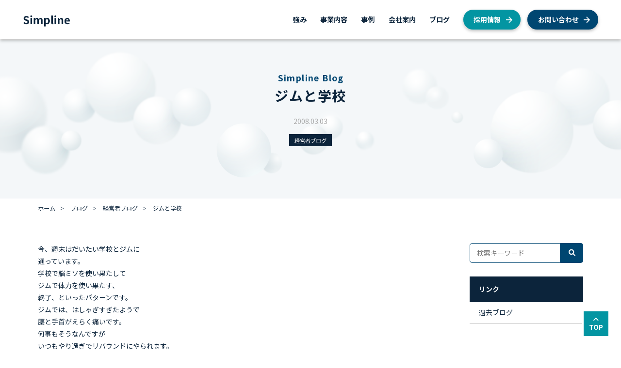

--- FILE ---
content_type: text/html; charset=UTF-8
request_url: https://www.simpline.co.jp/blog/ceo/%E3%82%B8%E3%83%A0%E3%81%A8%E5%AD%A6%E6%A0%A1/
body_size: 13467
content:
<!DOCTYPE html>
<html lang="ja">
<head>
	<meta charset="UTF-8">
	<meta name="viewport" content="width=device-width, initial-scale=1.0, maximum-scale=1.0, user-scalable=0">
	<meta http-equiv="X-UA-Compatible" content="IE=edge">
	<meta name="format-detection" content="telephone=no">
	
	<!--fontawesome-->
	<link rel="stylesheet" href="https://cdnjs.cloudflare.com/ajax/libs/font-awesome/6.1.1/css/all.min.css" crossorigin="anonymous">
	
	<!--googlefont-->
	<link rel="preconnect" href="https://fonts.googleapis.com">
	<link rel="preconnect" href="https://fonts.gstatic.com" crossorigin>
	<link href="https://fonts.googleapis.com/css2?family=Noto+Sans+JP:wght@400;700;900&display=swap" rel="stylesheet">
	
	<!--slick-->
	<link rel="stylesheet" href="https://cdnjs.cloudflare.com/ajax/libs/slick-carousel/1.9.0/slick.css">
	
	<!--css-->
	<link href="https://www.simpline.co.jp/wp-content/themes/sankakuya_skelton/style.css" rel="stylesheet">
	
	<!--favicon-->
	<link rel="icon" href="https://www.simpline.co.jp/wp-content/themes/sankakuya_skelton/img/favicon.ico">
	
		
	<meta name='robots' content='index, follow, max-image-preview:large, max-snippet:-1, max-video-preview:-1' />

	<!-- This site is optimized with the Yoast SEO plugin v26.7 - https://yoast.com/wordpress/plugins/seo/ -->
	<title>ジムと学校 | Simpline Blog | ｓｉｍｐｌｉｎｅ株式会社</title>
	<meta name="description" content="今、週末はだいたい学校とジムに 通っています。 学校で脳ミソを使い果たして ジムで体力を使い果たす、 終了、といったパターンです。" />
	<link rel="canonical" href="https://www.simpline.co.jp/blog/ceo/ジムと学校/" />
	<meta property="og:locale" content="ja_JP" />
	<meta property="og:type" content="article" />
	<meta property="og:title" content="ジムと学校 | Simpline Blog | ｓｉｍｐｌｉｎｅ株式会社" />
	<meta property="og:description" content="今、週末はだいたい学校とジムに 通っています。 学校で脳ミソを使い果たして ジムで体力を使い果たす、 終了、といったパターンです。" />
	<meta property="og:url" content="https://www.simpline.co.jp/blog/ceo/ジムと学校/" />
	<meta property="og:site_name" content="ｓｉｍｐｌｉｎｅ株式会社" />
	<meta property="article:modified_time" content="2023-02-03T10:41:29+00:00" />
	<meta property="og:image" content="https://www.simpline.co.jp/wp-content/uploads/8cf909b75b346810bd92867ab90213c2.png" />
	<meta property="og:image:width" content="702" />
	<meta property="og:image:height" content="238" />
	<meta property="og:image:type" content="image/png" />
	<meta name="twitter:card" content="summary_large_image" />
	<script type="application/ld+json" class="yoast-schema-graph">{"@context":"https://schema.org","@graph":[{"@type":"WebPage","@id":"https://www.simpline.co.jp/blog/ceo/%e3%82%b8%e3%83%a0%e3%81%a8%e5%ad%a6%e6%a0%a1/","url":"https://www.simpline.co.jp/blog/ceo/%e3%82%b8%e3%83%a0%e3%81%a8%e5%ad%a6%e6%a0%a1/","name":"ジムと学校 | Simpline Blog | ｓｉｍｐｌｉｎｅ株式会社","isPartOf":{"@id":"https://www.simpline.co.jp/#website"},"datePublished":"2008-03-03T14:25:52+00:00","dateModified":"2023-02-03T10:41:29+00:00","description":"今、週末はだいたい学校とジムに 通っています。 学校で脳ミソを使い果たして ジムで体力を使い果たす、 終了、といったパターンです。","breadcrumb":{"@id":"https://www.simpline.co.jp/blog/ceo/%e3%82%b8%e3%83%a0%e3%81%a8%e5%ad%a6%e6%a0%a1/#breadcrumb"},"inLanguage":"ja","potentialAction":[{"@type":"ReadAction","target":["https://www.simpline.co.jp/blog/ceo/%e3%82%b8%e3%83%a0%e3%81%a8%e5%ad%a6%e6%a0%a1/"]}]},{"@type":"BreadcrumbList","@id":"https://www.simpline.co.jp/blog/ceo/%e3%82%b8%e3%83%a0%e3%81%a8%e5%ad%a6%e6%a0%a1/#breadcrumb","itemListElement":[{"@type":"ListItem","position":1,"name":"ホーム","item":"https://www.simpline.co.jp/"},{"@type":"ListItem","position":2,"name":"ブログ","item":"https://www.simpline.co.jp/blog/"},{"@type":"ListItem","position":3,"name":"ジムと学校"}]},{"@type":"WebSite","@id":"https://www.simpline.co.jp/#website","url":"https://www.simpline.co.jp/","name":"ｓｉｍｐｌｉｎｅ株式会社","description":"ｓｉｍｐｌｉｎｅ株式会社は、AWS認定パートナーとしてAWSを活用し、業界・業種・企業規模問わずお客様のビジネスをサポートしています。お客様の立場で課題を認識し、「どうすればできるか」をとことん考え、実現可能な提案をしていくことがシンプラインの支援スタイルです。","publisher":{"@id":"https://www.simpline.co.jp/#organization"},"potentialAction":[{"@type":"SearchAction","target":{"@type":"EntryPoint","urlTemplate":"https://www.simpline.co.jp/?s={search_term_string}"},"query-input":{"@type":"PropertyValueSpecification","valueRequired":true,"valueName":"search_term_string"}}],"inLanguage":"ja"},{"@type":"Organization","@id":"https://www.simpline.co.jp/#organization","name":"ｓｉｍｐｌｉｎｅ株式会社","url":"https://www.simpline.co.jp/","logo":{"@type":"ImageObject","inLanguage":"ja","@id":"https://www.simpline.co.jp/#/schema/logo/image/","url":"https://www.simpline.co.jp/wp-content/uploads/8cf909b75b346810bd92867ab90213c2.png","contentUrl":"https://www.simpline.co.jp/wp-content/uploads/8cf909b75b346810bd92867ab90213c2.png","width":702,"height":238,"caption":"ｓｉｍｐｌｉｎｅ株式会社"},"image":{"@id":"https://www.simpline.co.jp/#/schema/logo/image/"}}]}</script>
	<!-- / Yoast SEO plugin. -->


<link rel='dns-prefetch' href='//www.googletagmanager.com' />
		<!-- This site uses the Google Analytics by MonsterInsights plugin v8.12.1 - Using Analytics tracking - https://www.monsterinsights.com/ -->
							<script
				src="//www.googletagmanager.com/gtag/js?id=G-DJH0H9BF4T"  data-cfasync="false" data-wpfc-render="false" type="text/javascript" async></script>
			<script data-cfasync="false" data-wpfc-render="false" type="text/javascript">
				var mi_version = '8.12.1';
				var mi_track_user = true;
				var mi_no_track_reason = '';
				
								var disableStrs = [
										'ga-disable-G-DJH0H9BF4T',
														];

				/* Function to detect opted out users */
				function __gtagTrackerIsOptedOut() {
					for (var index = 0; index < disableStrs.length; index++) {
						if (document.cookie.indexOf(disableStrs[index] + '=true') > -1) {
							return true;
						}
					}

					return false;
				}

				/* Disable tracking if the opt-out cookie exists. */
				if (__gtagTrackerIsOptedOut()) {
					for (var index = 0; index < disableStrs.length; index++) {
						window[disableStrs[index]] = true;
					}
				}

				/* Opt-out function */
				function __gtagTrackerOptout() {
					for (var index = 0; index < disableStrs.length; index++) {
						document.cookie = disableStrs[index] + '=true; expires=Thu, 31 Dec 2099 23:59:59 UTC; path=/';
						window[disableStrs[index]] = true;
					}
				}

				if ('undefined' === typeof gaOptout) {
					function gaOptout() {
						__gtagTrackerOptout();
					}
				}
								window.dataLayer = window.dataLayer || [];

				window.MonsterInsightsDualTracker = {
					helpers: {},
					trackers: {},
				};
				if (mi_track_user) {
					function __gtagDataLayer() {
						dataLayer.push(arguments);
					}

					function __gtagTracker(type, name, parameters) {
						if (!parameters) {
							parameters = {};
						}

						if (parameters.send_to) {
							__gtagDataLayer.apply(null, arguments);
							return;
						}

						if (type === 'event') {
														parameters.send_to = monsterinsights_frontend.v4_id;
							var hookName = name;
							if (typeof parameters['event_category'] !== 'undefined') {
								hookName = parameters['event_category'] + ':' + name;
							}

							if (typeof MonsterInsightsDualTracker.trackers[hookName] !== 'undefined') {
								MonsterInsightsDualTracker.trackers[hookName](parameters);
							} else {
								__gtagDataLayer('event', name, parameters);
							}
							
													} else {
							__gtagDataLayer.apply(null, arguments);
						}
					}

					__gtagTracker('js', new Date());
					__gtagTracker('set', {
						'developer_id.dZGIzZG': true,
											});
										__gtagTracker('config', 'G-DJH0H9BF4T', {"forceSSL":"true","link_attribution":"true"} );
															window.gtag = __gtagTracker;										(function () {
						/* https://developers.google.com/analytics/devguides/collection/analyticsjs/ */
						/* ga and __gaTracker compatibility shim. */
						var noopfn = function () {
							return null;
						};
						var newtracker = function () {
							return new Tracker();
						};
						var Tracker = function () {
							return null;
						};
						var p = Tracker.prototype;
						p.get = noopfn;
						p.set = noopfn;
						p.send = function () {
							var args = Array.prototype.slice.call(arguments);
							args.unshift('send');
							__gaTracker.apply(null, args);
						};
						var __gaTracker = function () {
							var len = arguments.length;
							if (len === 0) {
								return;
							}
							var f = arguments[len - 1];
							if (typeof f !== 'object' || f === null || typeof f.hitCallback !== 'function') {
								if ('send' === arguments[0]) {
									var hitConverted, hitObject = false, action;
									if ('event' === arguments[1]) {
										if ('undefined' !== typeof arguments[3]) {
											hitObject = {
												'eventAction': arguments[3],
												'eventCategory': arguments[2],
												'eventLabel': arguments[4],
												'value': arguments[5] ? arguments[5] : 1,
											}
										}
									}
									if ('pageview' === arguments[1]) {
										if ('undefined' !== typeof arguments[2]) {
											hitObject = {
												'eventAction': 'page_view',
												'page_path': arguments[2],
											}
										}
									}
									if (typeof arguments[2] === 'object') {
										hitObject = arguments[2];
									}
									if (typeof arguments[5] === 'object') {
										Object.assign(hitObject, arguments[5]);
									}
									if ('undefined' !== typeof arguments[1].hitType) {
										hitObject = arguments[1];
										if ('pageview' === hitObject.hitType) {
											hitObject.eventAction = 'page_view';
										}
									}
									if (hitObject) {
										action = 'timing' === arguments[1].hitType ? 'timing_complete' : hitObject.eventAction;
										hitConverted = mapArgs(hitObject);
										__gtagTracker('event', action, hitConverted);
									}
								}
								return;
							}

							function mapArgs(args) {
								var arg, hit = {};
								var gaMap = {
									'eventCategory': 'event_category',
									'eventAction': 'event_action',
									'eventLabel': 'event_label',
									'eventValue': 'event_value',
									'nonInteraction': 'non_interaction',
									'timingCategory': 'event_category',
									'timingVar': 'name',
									'timingValue': 'value',
									'timingLabel': 'event_label',
									'page': 'page_path',
									'location': 'page_location',
									'title': 'page_title',
								};
								for (arg in args) {
																		if (!(!args.hasOwnProperty(arg) || !gaMap.hasOwnProperty(arg))) {
										hit[gaMap[arg]] = args[arg];
									} else {
										hit[arg] = args[arg];
									}
								}
								return hit;
							}

							try {
								f.hitCallback();
							} catch (ex) {
							}
						};
						__gaTracker.create = newtracker;
						__gaTracker.getByName = newtracker;
						__gaTracker.getAll = function () {
							return [];
						};
						__gaTracker.remove = noopfn;
						__gaTracker.loaded = true;
						window['__gaTracker'] = __gaTracker;
					})();
									} else {
										console.log("");
					(function () {
						function __gtagTracker() {
							return null;
						}

						window['__gtagTracker'] = __gtagTracker;
						window['gtag'] = __gtagTracker;
					})();
									}
			</script>
				<!-- / Google Analytics by MonsterInsights -->
		<style id='wp-img-auto-sizes-contain-inline-css' type='text/css'>
img:is([sizes=auto i],[sizes^="auto," i]){contain-intrinsic-size:3000px 1500px}
/*# sourceURL=wp-img-auto-sizes-contain-inline-css */
</style>
<style id='wp-block-library-inline-css' type='text/css'>
:root{--wp-block-synced-color:#7a00df;--wp-block-synced-color--rgb:122,0,223;--wp-bound-block-color:var(--wp-block-synced-color);--wp-editor-canvas-background:#ddd;--wp-admin-theme-color:#007cba;--wp-admin-theme-color--rgb:0,124,186;--wp-admin-theme-color-darker-10:#006ba1;--wp-admin-theme-color-darker-10--rgb:0,107,160.5;--wp-admin-theme-color-darker-20:#005a87;--wp-admin-theme-color-darker-20--rgb:0,90,135;--wp-admin-border-width-focus:2px}@media (min-resolution:192dpi){:root{--wp-admin-border-width-focus:1.5px}}.wp-element-button{cursor:pointer}:root .has-very-light-gray-background-color{background-color:#eee}:root .has-very-dark-gray-background-color{background-color:#313131}:root .has-very-light-gray-color{color:#eee}:root .has-very-dark-gray-color{color:#313131}:root .has-vivid-green-cyan-to-vivid-cyan-blue-gradient-background{background:linear-gradient(135deg,#00d084,#0693e3)}:root .has-purple-crush-gradient-background{background:linear-gradient(135deg,#34e2e4,#4721fb 50%,#ab1dfe)}:root .has-hazy-dawn-gradient-background{background:linear-gradient(135deg,#faaca8,#dad0ec)}:root .has-subdued-olive-gradient-background{background:linear-gradient(135deg,#fafae1,#67a671)}:root .has-atomic-cream-gradient-background{background:linear-gradient(135deg,#fdd79a,#004a59)}:root .has-nightshade-gradient-background{background:linear-gradient(135deg,#330968,#31cdcf)}:root .has-midnight-gradient-background{background:linear-gradient(135deg,#020381,#2874fc)}:root{--wp--preset--font-size--normal:16px;--wp--preset--font-size--huge:42px}.has-regular-font-size{font-size:1em}.has-larger-font-size{font-size:2.625em}.has-normal-font-size{font-size:var(--wp--preset--font-size--normal)}.has-huge-font-size{font-size:var(--wp--preset--font-size--huge)}.has-text-align-center{text-align:center}.has-text-align-left{text-align:left}.has-text-align-right{text-align:right}.has-fit-text{white-space:nowrap!important}#end-resizable-editor-section{display:none}.aligncenter{clear:both}.items-justified-left{justify-content:flex-start}.items-justified-center{justify-content:center}.items-justified-right{justify-content:flex-end}.items-justified-space-between{justify-content:space-between}.screen-reader-text{border:0;clip-path:inset(50%);height:1px;margin:-1px;overflow:hidden;padding:0;position:absolute;width:1px;word-wrap:normal!important}.screen-reader-text:focus{background-color:#ddd;clip-path:none;color:#444;display:block;font-size:1em;height:auto;left:5px;line-height:normal;padding:15px 23px 14px;text-decoration:none;top:5px;width:auto;z-index:100000}html :where(.has-border-color){border-style:solid}html :where([style*=border-top-color]){border-top-style:solid}html :where([style*=border-right-color]){border-right-style:solid}html :where([style*=border-bottom-color]){border-bottom-style:solid}html :where([style*=border-left-color]){border-left-style:solid}html :where([style*=border-width]){border-style:solid}html :where([style*=border-top-width]){border-top-style:solid}html :where([style*=border-right-width]){border-right-style:solid}html :where([style*=border-bottom-width]){border-bottom-style:solid}html :where([style*=border-left-width]){border-left-style:solid}html :where(img[class*=wp-image-]){height:auto;max-width:100%}:where(figure){margin:0 0 1em}html :where(.is-position-sticky){--wp-admin--admin-bar--position-offset:var(--wp-admin--admin-bar--height,0px)}@media screen and (max-width:600px){html :where(.is-position-sticky){--wp-admin--admin-bar--position-offset:0px}}

/*# sourceURL=wp-block-library-inline-css */
</style><style id='global-styles-inline-css' type='text/css'>
:root{--wp--preset--aspect-ratio--square: 1;--wp--preset--aspect-ratio--4-3: 4/3;--wp--preset--aspect-ratio--3-4: 3/4;--wp--preset--aspect-ratio--3-2: 3/2;--wp--preset--aspect-ratio--2-3: 2/3;--wp--preset--aspect-ratio--16-9: 16/9;--wp--preset--aspect-ratio--9-16: 9/16;--wp--preset--color--black: #000000;--wp--preset--color--cyan-bluish-gray: #abb8c3;--wp--preset--color--white: #ffffff;--wp--preset--color--pale-pink: #f78da7;--wp--preset--color--vivid-red: #cf2e2e;--wp--preset--color--luminous-vivid-orange: #ff6900;--wp--preset--color--luminous-vivid-amber: #fcb900;--wp--preset--color--light-green-cyan: #7bdcb5;--wp--preset--color--vivid-green-cyan: #00d084;--wp--preset--color--pale-cyan-blue: #8ed1fc;--wp--preset--color--vivid-cyan-blue: #0693e3;--wp--preset--color--vivid-purple: #9b51e0;--wp--preset--gradient--vivid-cyan-blue-to-vivid-purple: linear-gradient(135deg,rgb(6,147,227) 0%,rgb(155,81,224) 100%);--wp--preset--gradient--light-green-cyan-to-vivid-green-cyan: linear-gradient(135deg,rgb(122,220,180) 0%,rgb(0,208,130) 100%);--wp--preset--gradient--luminous-vivid-amber-to-luminous-vivid-orange: linear-gradient(135deg,rgb(252,185,0) 0%,rgb(255,105,0) 100%);--wp--preset--gradient--luminous-vivid-orange-to-vivid-red: linear-gradient(135deg,rgb(255,105,0) 0%,rgb(207,46,46) 100%);--wp--preset--gradient--very-light-gray-to-cyan-bluish-gray: linear-gradient(135deg,rgb(238,238,238) 0%,rgb(169,184,195) 100%);--wp--preset--gradient--cool-to-warm-spectrum: linear-gradient(135deg,rgb(74,234,220) 0%,rgb(151,120,209) 20%,rgb(207,42,186) 40%,rgb(238,44,130) 60%,rgb(251,105,98) 80%,rgb(254,248,76) 100%);--wp--preset--gradient--blush-light-purple: linear-gradient(135deg,rgb(255,206,236) 0%,rgb(152,150,240) 100%);--wp--preset--gradient--blush-bordeaux: linear-gradient(135deg,rgb(254,205,165) 0%,rgb(254,45,45) 50%,rgb(107,0,62) 100%);--wp--preset--gradient--luminous-dusk: linear-gradient(135deg,rgb(255,203,112) 0%,rgb(199,81,192) 50%,rgb(65,88,208) 100%);--wp--preset--gradient--pale-ocean: linear-gradient(135deg,rgb(255,245,203) 0%,rgb(182,227,212) 50%,rgb(51,167,181) 100%);--wp--preset--gradient--electric-grass: linear-gradient(135deg,rgb(202,248,128) 0%,rgb(113,206,126) 100%);--wp--preset--gradient--midnight: linear-gradient(135deg,rgb(2,3,129) 0%,rgb(40,116,252) 100%);--wp--preset--font-size--small: 13px;--wp--preset--font-size--medium: 20px;--wp--preset--font-size--large: 36px;--wp--preset--font-size--x-large: 42px;--wp--preset--spacing--20: 0.44rem;--wp--preset--spacing--30: 0.67rem;--wp--preset--spacing--40: 1rem;--wp--preset--spacing--50: 1.5rem;--wp--preset--spacing--60: 2.25rem;--wp--preset--spacing--70: 3.38rem;--wp--preset--spacing--80: 5.06rem;--wp--preset--shadow--natural: 6px 6px 9px rgba(0, 0, 0, 0.2);--wp--preset--shadow--deep: 12px 12px 50px rgba(0, 0, 0, 0.4);--wp--preset--shadow--sharp: 6px 6px 0px rgba(0, 0, 0, 0.2);--wp--preset--shadow--outlined: 6px 6px 0px -3px rgb(255, 255, 255), 6px 6px rgb(0, 0, 0);--wp--preset--shadow--crisp: 6px 6px 0px rgb(0, 0, 0);}:where(.is-layout-flex){gap: 0.5em;}:where(.is-layout-grid){gap: 0.5em;}body .is-layout-flex{display: flex;}.is-layout-flex{flex-wrap: wrap;align-items: center;}.is-layout-flex > :is(*, div){margin: 0;}body .is-layout-grid{display: grid;}.is-layout-grid > :is(*, div){margin: 0;}:where(.wp-block-columns.is-layout-flex){gap: 2em;}:where(.wp-block-columns.is-layout-grid){gap: 2em;}:where(.wp-block-post-template.is-layout-flex){gap: 1.25em;}:where(.wp-block-post-template.is-layout-grid){gap: 1.25em;}.has-black-color{color: var(--wp--preset--color--black) !important;}.has-cyan-bluish-gray-color{color: var(--wp--preset--color--cyan-bluish-gray) !important;}.has-white-color{color: var(--wp--preset--color--white) !important;}.has-pale-pink-color{color: var(--wp--preset--color--pale-pink) !important;}.has-vivid-red-color{color: var(--wp--preset--color--vivid-red) !important;}.has-luminous-vivid-orange-color{color: var(--wp--preset--color--luminous-vivid-orange) !important;}.has-luminous-vivid-amber-color{color: var(--wp--preset--color--luminous-vivid-amber) !important;}.has-light-green-cyan-color{color: var(--wp--preset--color--light-green-cyan) !important;}.has-vivid-green-cyan-color{color: var(--wp--preset--color--vivid-green-cyan) !important;}.has-pale-cyan-blue-color{color: var(--wp--preset--color--pale-cyan-blue) !important;}.has-vivid-cyan-blue-color{color: var(--wp--preset--color--vivid-cyan-blue) !important;}.has-vivid-purple-color{color: var(--wp--preset--color--vivid-purple) !important;}.has-black-background-color{background-color: var(--wp--preset--color--black) !important;}.has-cyan-bluish-gray-background-color{background-color: var(--wp--preset--color--cyan-bluish-gray) !important;}.has-white-background-color{background-color: var(--wp--preset--color--white) !important;}.has-pale-pink-background-color{background-color: var(--wp--preset--color--pale-pink) !important;}.has-vivid-red-background-color{background-color: var(--wp--preset--color--vivid-red) !important;}.has-luminous-vivid-orange-background-color{background-color: var(--wp--preset--color--luminous-vivid-orange) !important;}.has-luminous-vivid-amber-background-color{background-color: var(--wp--preset--color--luminous-vivid-amber) !important;}.has-light-green-cyan-background-color{background-color: var(--wp--preset--color--light-green-cyan) !important;}.has-vivid-green-cyan-background-color{background-color: var(--wp--preset--color--vivid-green-cyan) !important;}.has-pale-cyan-blue-background-color{background-color: var(--wp--preset--color--pale-cyan-blue) !important;}.has-vivid-cyan-blue-background-color{background-color: var(--wp--preset--color--vivid-cyan-blue) !important;}.has-vivid-purple-background-color{background-color: var(--wp--preset--color--vivid-purple) !important;}.has-black-border-color{border-color: var(--wp--preset--color--black) !important;}.has-cyan-bluish-gray-border-color{border-color: var(--wp--preset--color--cyan-bluish-gray) !important;}.has-white-border-color{border-color: var(--wp--preset--color--white) !important;}.has-pale-pink-border-color{border-color: var(--wp--preset--color--pale-pink) !important;}.has-vivid-red-border-color{border-color: var(--wp--preset--color--vivid-red) !important;}.has-luminous-vivid-orange-border-color{border-color: var(--wp--preset--color--luminous-vivid-orange) !important;}.has-luminous-vivid-amber-border-color{border-color: var(--wp--preset--color--luminous-vivid-amber) !important;}.has-light-green-cyan-border-color{border-color: var(--wp--preset--color--light-green-cyan) !important;}.has-vivid-green-cyan-border-color{border-color: var(--wp--preset--color--vivid-green-cyan) !important;}.has-pale-cyan-blue-border-color{border-color: var(--wp--preset--color--pale-cyan-blue) !important;}.has-vivid-cyan-blue-border-color{border-color: var(--wp--preset--color--vivid-cyan-blue) !important;}.has-vivid-purple-border-color{border-color: var(--wp--preset--color--vivid-purple) !important;}.has-vivid-cyan-blue-to-vivid-purple-gradient-background{background: var(--wp--preset--gradient--vivid-cyan-blue-to-vivid-purple) !important;}.has-light-green-cyan-to-vivid-green-cyan-gradient-background{background: var(--wp--preset--gradient--light-green-cyan-to-vivid-green-cyan) !important;}.has-luminous-vivid-amber-to-luminous-vivid-orange-gradient-background{background: var(--wp--preset--gradient--luminous-vivid-amber-to-luminous-vivid-orange) !important;}.has-luminous-vivid-orange-to-vivid-red-gradient-background{background: var(--wp--preset--gradient--luminous-vivid-orange-to-vivid-red) !important;}.has-very-light-gray-to-cyan-bluish-gray-gradient-background{background: var(--wp--preset--gradient--very-light-gray-to-cyan-bluish-gray) !important;}.has-cool-to-warm-spectrum-gradient-background{background: var(--wp--preset--gradient--cool-to-warm-spectrum) !important;}.has-blush-light-purple-gradient-background{background: var(--wp--preset--gradient--blush-light-purple) !important;}.has-blush-bordeaux-gradient-background{background: var(--wp--preset--gradient--blush-bordeaux) !important;}.has-luminous-dusk-gradient-background{background: var(--wp--preset--gradient--luminous-dusk) !important;}.has-pale-ocean-gradient-background{background: var(--wp--preset--gradient--pale-ocean) !important;}.has-electric-grass-gradient-background{background: var(--wp--preset--gradient--electric-grass) !important;}.has-midnight-gradient-background{background: var(--wp--preset--gradient--midnight) !important;}.has-small-font-size{font-size: var(--wp--preset--font-size--small) !important;}.has-medium-font-size{font-size: var(--wp--preset--font-size--medium) !important;}.has-large-font-size{font-size: var(--wp--preset--font-size--large) !important;}.has-x-large-font-size{font-size: var(--wp--preset--font-size--x-large) !important;}
/*# sourceURL=global-styles-inline-css */
</style>

<style id='classic-theme-styles-inline-css' type='text/css'>
/*! This file is auto-generated */
.wp-block-button__link{color:#fff;background-color:#32373c;border-radius:9999px;box-shadow:none;text-decoration:none;padding:calc(.667em + 2px) calc(1.333em + 2px);font-size:1.125em}.wp-block-file__button{background:#32373c;color:#fff;text-decoration:none}
/*# sourceURL=/wp-includes/css/classic-themes.min.css */
</style>
<meta name="generator" content="Site Kit by Google 1.108.0" />		<style type="text/css" id="wp-custom-css">
			.past_blog_content pre{
	white-space: pre-wrap ;
}		</style>
			
</head>
<body class="wp-singular blog-template-default single single-blog postid-105 wp-theme-sankakuya_skelton" >
	<header class="shadow" id="header">
		<div class="container-l">
			<div class="header-inner flex-wrap">
								<h5 class="h_logo">
									<a href="https://www.simpline.co.jp/">
						<img src="https://www.simpline.co.jp/wp-content/themes/sankakuya_skelton/img/logo.png" srcset="https://www.simpline.co.jp/wp-content/themes/sankakuya_skelton/img/logo.png 1x, https://www.simpline.co.jp/wp-content/themes/sankakuya_skelton/img/logo@2x.png 2x" class="img-fluid" alt="ｓｉｍｐｌｉｎｅ株式会社">
					</a>
								</h5>
								<nav class="h_menu">
					<a class="h_menu_btn pc-none">
						<span class="menu__line menu__line--top"></span>
						<span class="menu__line menu__line--center"></span>
						<span class="menu__line menu__line--bottom"></span>
					</a>
					<div class="h_menu_inner">
						<ul class="flex-wrap">
							<li><a href="https://www.simpline.co.jp/about/">強み</a></li>
							<li class="toggle_menu_btn">
								<a href="https://www.simpline.co.jp/service/">事業内容</a>
								<ul class="toggle_menu shadow">
									<li><a href="https://www.simpline.co.jp/aws/">AWS総合支援</a></li>
																											<li class="sub"><a href="https://www.simpline.co.jp/aws/consulting/">AWS総合コンサルティング</a></li>
																		<li class="sub"><a href="https://www.simpline.co.jp/aws/cloud_migration_support/">AWSクラウド移行支援</a></li>
																		<li class="sub"><a href="https://www.simpline.co.jp/aws/system_construction_support/">AWSシステム構築支援</a></li>
																																				<!--<li><a href="https://airz.jp/" target="_blank" rel="noopener">AIRz<i class="fa-sharp fa-solid fa-arrow-up-right-from-square"></i></a></li>
									<li><a href="https://welfare.simpline.co.jp" target="_blank" rel="noopener">福祉事業<i class="fa-sharp fa-solid fa-arrow-up-right-from-square"></i></a></li>-->
								</ul>
							</li>
							<li class="sp_sub_nav">
								<a href="https://www.simpline.co.jp/example/">事例</a>
								<ul class="toggle_menu pc-none">
									<li><a href="https://www.simpline.co.jp/example_cat/consulting/">AWS総合コンサルティング</a></li><li><a href="https://www.simpline.co.jp/example_cat/cloud_migration_support/">AWSクラウド移行支援</a></li><li><a href="https://www.simpline.co.jp/example_cat/system_construction_support/">AWSシステム構築支援</a></li>								</ul>
							</li>
														<li class="toggle_menu_btn">
								<a href="https://www.simpline.co.jp/company/">会社案内</a>
								<ul class="toggle_menu shadow">
									<li><a href="https://www.simpline.co.jp/company/profile/">会社概要</a></li>
									<li><a href="https://www.simpline.co.jp/company/mvv/">私たちが目指すもの</a></li>
								</ul>
							</li>
							<li class="sp_sub_nav">
								<a href="https://www.simpline.co.jp/blog/">ブログ</a>
								<ul class="toggle_menu pc-none">
									<li><a href="https://www.simpline.co.jp/blog_cat/recruitment/">採用</a></li><li><a href="https://www.simpline.co.jp/blog_cat/aws/">AWS</a></li><li><a href="https://www.simpline.co.jp/blog_cat/interview/">社員インタビュー</a></li><li><a href="https://www.simpline.co.jp/blog_cat/news/">お知らせ</a></li><li><a href="https://www.simpline.co.jp/blog_cat/efforts/">私たちの取り組み</a></li><li><a href="https://www.simpline.co.jp/blog_cat/ceo/">経営者ブログ</a></li>								</ul>
							</li>
							<li><a href="https://www.simpline.co.jp/recruit/" class="btn btn-green h_btn shadow" target="_blank" rel="noopener">採用情報</a></li>
							<li><a href="https://www.simpline.co.jp/contact/" class="btn h_btn shadow">お問い合わせ</a></li>
						</ul>
					</div>
				</nav>
			</div>
		</div>
	</header>
	<main>
	<section class="page_header example_header">
		<div class="container-s">
			<h1 class="text-center"><span>Simpline Blog</span>ジムと学校</h1>
			<p class="text-center">2008.03.03</p>
			<ul class="cat_list flex-wrap">
				<li><a href="https://www.simpline.co.jp/blog_cat/ceo/">経営者ブログ</a></li>			</ul>
			<ul class="tag_list flex-wrap">
							</ul>
		</div>
	</section>
	<section class="breadcrumb_wrap">
		<div class="container-m">
			<div class="breadcrumb"><ul class="flex-wrap"><li><a href="https://www.simpline.co.jp"><span>ホーム</span></a></li><li><a href="https://www.simpline.co.jp/blog/"><span>ブログ</span></a></li><li><a href="https://www.simpline.co.jp/blog_cat/ceo/"><span>経営者ブログ</span></a></li><li><span>ジムと学校</span></li></ul></div>		</div>
	</section>
	<section class="page_content">
		<div class="container-m">
			<div class="clm2_wrap flex-wrap">
				<div class="clm2_main">
					<div id="toc" class="toc"></div>
					<div class="blog_content">
						<p>
今、週末はだいたい学校とジムに<br />
通っています。<br />
学校で脳ミソを使い果たして<br />
ジムで体力を使い果たす、<br />
終了、といったパターンです。<br />
ジムでは、はしゃぎすぎたようで<br />
腰と手首がえらく痛いです。<br />
何事もそうなんですが<br />
いつもやり過ぎでリバウンドにやられます。<br />
・・・まあ普段の生活でも<br />
行き過ぎたところまで行ってから気づくことが多いので同じですが。。<br />
ビジネススクールは<br />
ついていくので精一杯です。<br />
今までの経験に偏っている型が<br />
なかなか抜けないのが苦しいところです。<br />
自分のロジックが正しい、が抜けないですね。<br />
・・・正しくない、と頭で理解していても、、です。<br />
まあ、できないから金と時間を<br />
費やしているので良いのですが。。<br />
3月からは合間を見つけて、<br />
山登りに月1回は行きたいところです。<br />
今年は男体山と天狗岳に登りたいですね。<br />
天狗岳には、日本で2番目に高いところにある<br />
温泉があります。</p>
					</div>
					<div class="blog_pagination">
						<a class="prev btn btn-white shadow" href="https://www.simpline.co.jp/blog/interview/%e5%ad%90%e4%be%9b/" rel="prev">PREV</a>						<a href="https://www.simpline.co.jp/blog/" class="btn btn-white shadow">一覧</a>
						<a class="next btn btn-white shadow" href="https://www.simpline.co.jp/blog/ceo/%e5%be%a9%e5%b8%b0/" rel="next">NEXT</a>					</div>
					<div class="blog_related">
						<h3 class="heading01">関連コンテンツ</h3>
						<div class="article_wrap flex-wrap">
																					<a href="https://www.simpline.co.jp/blog/ceo/%e6%96%b0%e8%a6%8f%e4%ba%8b%e6%a5%ad%e3%81%ae%e6%a0%b9%e3%81%a3%e3%81%93%e3%80%82%e3%80%82/" class="article_box shadow">
	<div class="img">
		<div class="img-trim img-trim5x3">
						<img src="https://www.simpline.co.jp/wp-content/themes/sankakuya_skelton/img/noimage.png" srcset="https://www.simpline.co.jp/wp-content/themes/sankakuya_skelton/img/noimage.png 1x, https://www.simpline.co.jp/wp-content/themes/sankakuya_skelton/img/noimage@2x.png 2x" class="img-fluid" alt="新規事業の根っこ。。">
					</div>
	</div>
	<div class="txt">
		<ul class="cat_list flex-wrap">
			<li class="date">2009.08.03</li>
			<li>経営者ブログ</li>		</ul>
		<h2 class="title">
			新規事業の根っこ。。		</h2>
		<ul class="tag_list flex-wrap">
					</ul>
	</div>
</a>														<a href="https://www.simpline.co.jp/blog/ceo/%e7%9b%ae%e5%85%88%e3%80%82%e3%80%82/" class="article_box shadow">
	<div class="img">
		<div class="img-trim img-trim5x3">
						<img src="https://www.simpline.co.jp/wp-content/themes/sankakuya_skelton/img/noimage.png" srcset="https://www.simpline.co.jp/wp-content/themes/sankakuya_skelton/img/noimage.png 1x, https://www.simpline.co.jp/wp-content/themes/sankakuya_skelton/img/noimage@2x.png 2x" class="img-fluid" alt="目先。。">
					</div>
	</div>
	<div class="txt">
		<ul class="cat_list flex-wrap">
			<li class="date">2011.02.09</li>
			<li>経営者ブログ</li>		</ul>
		<h2 class="title">
			目先。。		</h2>
		<ul class="tag_list flex-wrap">
					</ul>
	</div>
</a>														<a href="https://www.simpline.co.jp/blog/ceo/%e5%bc%b1%e3%81%bf%e3%80%82/" class="article_box shadow">
	<div class="img">
		<div class="img-trim img-trim5x3">
						<img src="https://www.simpline.co.jp/wp-content/themes/sankakuya_skelton/img/noimage.png" srcset="https://www.simpline.co.jp/wp-content/themes/sankakuya_skelton/img/noimage.png 1x, https://www.simpline.co.jp/wp-content/themes/sankakuya_skelton/img/noimage@2x.png 2x" class="img-fluid" alt="弱み。">
					</div>
	</div>
	<div class="txt">
		<ul class="cat_list flex-wrap">
			<li class="date">2012.12.11</li>
			<li>経営者ブログ</li>		</ul>
		<h2 class="title">
			弱み。		</h2>
		<ul class="tag_list flex-wrap">
					</ul>
	</div>
</a>														<a href="https://www.simpline.co.jp/blog/ceo/%e4%b8%80%e7%95%aa%e3%82%92%e7%9b%ae%e6%8c%87%e3%81%99/" class="article_box shadow">
	<div class="img">
		<div class="img-trim img-trim5x3">
						<img src="https://www.simpline.co.jp/wp-content/themes/sankakuya_skelton/img/noimage.png" srcset="https://www.simpline.co.jp/wp-content/themes/sankakuya_skelton/img/noimage.png 1x, https://www.simpline.co.jp/wp-content/themes/sankakuya_skelton/img/noimage@2x.png 2x" class="img-fluid" alt="一番を目指す">
					</div>
	</div>
	<div class="txt">
		<ul class="cat_list flex-wrap">
			<li class="date">2013.06.28</li>
			<li>経営者ブログ</li>		</ul>
		<h2 class="title">
			一番を目指す		</h2>
		<ul class="tag_list flex-wrap">
					</ul>
	</div>
</a>																											</div>
					</div>
					<div class="example_tag blog_tag">
	<ul class="flex-wrap">
		<li>目的のキーワードから探す：</li>
				<li>
			<a href="https://www.simpline.co.jp/blog_tag/mvv/">
				#MVV			</a>
		</li>
				<li>
			<a href="https://www.simpline.co.jp/blog_tag/blog_tag-153/">
				#女性エンジニア			</a>
		</li>
				<li>
			<a href="https://www.simpline.co.jp/blog_tag/blog_tag-169/">
				#移行			</a>
		</li>
				<li>
			<a href="https://www.simpline.co.jp/blog_tag/blog_tag-185/">
				#労務			</a>
		</li>
				<li>
			<a href="https://www.simpline.co.jp/blog_tag/blog_tag-154/">
				#勉強会			</a>
		</li>
				<li>
			<a href="https://www.simpline.co.jp/blog_tag/blog_tag-170/">
				#運用			</a>
		</li>
				<li>
			<a href="https://www.simpline.co.jp/blog_tag/blog_tag-186/">
				#地方			</a>
		</li>
				<li>
			<a href="https://www.simpline.co.jp/blog_tag/blog_tag-155/">
				#面接			</a>
		</li>
				<li>
			<a href="https://www.simpline.co.jp/blog_tag/blog_tag-171/">
				#IT業界			</a>
		</li>
				<li>
			<a href="https://www.simpline.co.jp/blog_tag/blog_tag-187/">
				#経理			</a>
		</li>
				<li>
			<a href="https://www.simpline.co.jp/blog_tag/blog_tag-156/">
				#試験			</a>
		</li>
				<li>
			<a href="https://www.simpline.co.jp/blog_tag/blog_tag-172/">
				#キングダム			</a>
		</li>
				<li>
			<a href="https://www.simpline.co.jp/blog_tag/blog_tag-188/">
				#総務			</a>
		</li>
				<li>
			<a href="https://www.simpline.co.jp/blog_tag/blog_tag-157/">
				#資格			</a>
		</li>
				<li>
			<a href="https://www.simpline.co.jp/blog_tag/blog_tag-173/">
				#シンプライン			</a>
		</li>
				<li>
			<a href="https://www.simpline.co.jp/blog_tag/blog_tag-189/">
				#キャリア形成			</a>
		</li>
				<li>
			<a href="https://www.simpline.co.jp/blog_tag/blog_tag-158/">
				#資格手当			</a>
		</li>
				<li>
			<a href="https://www.simpline.co.jp/blog_tag/blog_tag-174/">
				#テレワーク			</a>
		</li>
				<li>
			<a href="https://www.simpline.co.jp/blog_tag/blog_tag-190/">
				#ネットワークエンジニア			</a>
		</li>
				<li>
			<a href="https://www.simpline.co.jp/blog_tag/blog_tag-159/">
				#エンジニア			</a>
		</li>
				<li>
			<a href="https://www.simpline.co.jp/blog_tag/blog_tag-175/">
				#マーケティング			</a>
		</li>
				<li>
			<a href="https://www.simpline.co.jp/blog_tag/blog_tag-191/">
				#転職			</a>
		</li>
				<li>
			<a href="https://www.simpline.co.jp/blog_tag/blog_tag-160/">
				#人事			</a>
		</li>
				<li>
			<a href="https://www.simpline.co.jp/blog_tag/blog_tag-176/">
				#完全リモート			</a>
		</li>
				<li>
			<a href="https://www.simpline.co.jp/blog_tag/blog_tag-192/">
				#クラウドエンジニア			</a>
		</li>
				<li>
			<a href="https://www.simpline.co.jp/blog_tag/blog_tag-161/">
				#リモートワーク			</a>
		</li>
				<li>
			<a href="https://www.simpline.co.jp/blog_tag/blog_tag-177/">
				#新入社員			</a>
		</li>
				<li>
			<a href="https://www.simpline.co.jp/blog_tag/blog_tag-162/">
				#ワーママ			</a>
		</li>
				<li>
			<a href="https://www.simpline.co.jp/blog_tag/blog_tag-178/">
				#新入社員インタビュー			</a>
		</li>
				<li>
			<a href="https://www.simpline.co.jp/blog_tag/blog_tag-163/">
				#育休明け			</a>
		</li>
				<li>
			<a href="https://www.simpline.co.jp/blog_tag/blog_tag-179/">
				#未経験			</a>
		</li>
				<li>
			<a href="https://www.simpline.co.jp/blog_tag/blog_tag-148/">
				#インフラエンジニア			</a>
		</li>
				<li>
			<a href="https://www.simpline.co.jp/blog_tag/blog_tag-164/">
				#働き方			</a>
		</li>
				<li>
			<a href="https://www.simpline.co.jp/blog_tag/blog_tag-180/">
				#スキルアップ			</a>
		</li>
				<li>
			<a href="https://www.simpline.co.jp/blog_tag/blog_tag-149/">
				#リファーラル			</a>
		</li>
				<li>
			<a href="https://www.simpline.co.jp/blog_tag/blog_tag-165/">
				#ガイドライン			</a>
		</li>
				<li>
			<a href="https://www.simpline.co.jp/blog_tag/blog_tag-181/">
				#福利厚生			</a>
		</li>
				<li>
			<a href="https://www.simpline.co.jp/blog_tag/blog_tag-150/">
				#人事制度			</a>
		</li>
				<li>
			<a href="https://www.simpline.co.jp/blog_tag/blog_tag-166/">
				#セキュリティ			</a>
		</li>
				<li>
			<a href="https://www.simpline.co.jp/blog_tag/blog_tag-182/">
				#ペット			</a>
		</li>
				<li>
			<a href="https://www.simpline.co.jp/blog_tag/blog_tag-151/">
				#経営者			</a>
		</li>
				<li>
			<a href="https://www.simpline.co.jp/blog_tag/blog_tag-167/">
				#プロジェクト			</a>
		</li>
				<li>
			<a href="https://www.simpline.co.jp/blog_tag/blog_tag-183/">
				#ワークライフバランス			</a>
		</li>
				<li>
			<a href="https://www.simpline.co.jp/blog_tag/blog_tag-152/">
				#営業			</a>
		</li>
				<li>
			<a href="https://www.simpline.co.jp/blog_tag/blog_tag-168/">
				#支援			</a>
		</li>
				<li>
			<a href="https://www.simpline.co.jp/blog_tag/blog_tag-184/">
				#働く環境			</a>
		</li>
				<li>
			<a href="https://www.simpline.co.jp/blog_tag/blog_tag-122/">
				#働く環境			</a>
		</li>
				<li>
			<a href="https://www.simpline.co.jp/blog_tag/blog_tag-142/">
				#転職			</a>
		</li>
				<li>
			<a href="https://www.simpline.co.jp/blog_tag/interview/">
				#インタビュー			</a>
		</li>
				<li>
			<a href="https://www.simpline.co.jp/blog_tag/cloudformation/">
				#CloudFormation			</a>
		</li>
				<li>
			<a href="https://www.simpline.co.jp/blog_tag/hr/">
				#HR			</a>
		</li>
				<li>
			<a href="https://www.simpline.co.jp/blog_tag/aws/">
				#aws			</a>
		</li>
				<li>
			<a href="https://www.simpline.co.jp/blog_tag/blog_tag-66/">
				#人事			</a>
		</li>
				<li>
			<a href="https://www.simpline.co.jp/blog_tag/recruit/">
				#採用			</a>
		</li>
				<li>
			<a href="https://www.simpline.co.jp/blog_tag/linux/">
				#Linux			</a>
		</li>
				<li>
			<a href="https://www.simpline.co.jp/blog_tag/blog_tag-45/">
				#採用情報			</a>
		</li>
			</ul>
	<a class="tag_more">全て見る</a>
</div>				</div>
				<div class="clm2_side">
					<div class="side_block side_block_search">
	<form role="search" method="get" id="searchform" class="searchform flex-wrap" action="https://www.simpline.co.jp/">
	<input type="text" id="serchtext" value="" name="s" id="s" placeholder="検索キーワード" class="search-input">
	<input type="submit" id="searchsubmit" value="&#xf002;" class="fas search-submit text-center">
</form></div>
<div class="side_block side_block_link">
	<h3>リンク</h3>
	<ul>
		<li><a href="https://www.simpline.co.jp/past-blog_tech/">過去ブログ</a></li>
	</ul>
</div>
				</div>
			</div>
		</div>
	</section>
</main>
	<section class="footer_cta bg-navy">
		<div class="container-s">
			<h5 class="text-center">どうすればできるか、<br class="pc-none">とことん一緒に考えます。<br>まずはシンプラインにご相談ください。</h5>
			<ul class="flex-wrap">
				<!--<li class="text-center">
					<p>AWS総合支援全サービスのユースケースをまとめています</p>
					<a href="https://www.simpline.co.jp/contact/document_request/" class="btn btn-white shadow">資料請求</a>
				</li>-->
				<li class="text-center">
					<p>導入前から導入後までお困りごとはなんでもご相談ください</p>
					<a href="https://www.simpline.co.jp/contact/c_aws/" class="btn btn-white shadow">お問い合わせ</a>
				</li>
			</ul>
		</div>
	</section>
	<!--<section class="footer_banner bg-gray">
		<div class="container-m">
			<div class="content-wrap flex-wrap">
				<a href="https://airz.jp/" target="_blank" rel="noopener" class="flex-wrap shadow">
					<div class="img">
						<img src="https://www.simpline.co.jp/wp-content/themes/sankakuya_skelton/img/footer_banner_airz.png" srcset="https://www.simpline.co.jp/wp-content/themes/sankakuya_skelton/img/footer_banner_airz.png 1x, https://www.simpline.co.jp/wp-content/themes/sankakuya_skelton/img/footer_banner_airz@2x.png 2x" class="img-fluid" alt="AIRz">
					</div>
					<div class="txt">
						<h5>AIRz<i class="fa-sharp fa-solid fa-arrow-up-right-from-square"></i></h5>
						<p>全てのリソースにタグ付け可能。AWSのコスト管理を自動化し、利用料の最適化に導くためのAWSコストマネジメントサービス</p>
					</div>
				</a>
				<a href="https://welfare.simpline.co.jp" target="_blank" rel="noopener" class="flex-wrap shadow">
					<div class="img">
						<img src="https://www.simpline.co.jp/wp-content/themes/sankakuya_skelton/img/footer_banner_welfare.jpg" srcset="https://www.simpline.co.jp/wp-content/themes/sankakuya_skelton/img/footer_banner_welfare.jpg 1x, https://www.simpline.co.jp/wp-content/themes/sankakuya_skelton/img/footer_banner_welfare@2x.jpg 2x" class="img-fluid" alt="福祉事業">
					</div>
					<div class="txt">
						<h5>福祉事業<i class="fa-sharp fa-solid fa-arrow-up-right-from-square"></i></h5>
						<p>全国に療育・児童発達支援スクールを展開するコペルプラスFCとして児童発達支援・放課後等デイサービス事業を展開中です</p>
					</div>
				</a>
			</div>
		</div>
	</section>-->
	<footer>
		<section class="f_sitemap">
			<div class="container-m">
				<div class="flex-wrap">
					<ul>
						<li><a href="https://www.simpline.co.jp/about/">強み</a></li>
					</ul>
					<ul>
						<li class="title"><a href="https://www.simpline.co.jp/service/">事業内容</a></li>
						<li class="submenu"><a href="https://www.simpline.co.jp/aws/">AWS総合支援</a></li>
																		<li class="submenu"><a href="https://www.simpline.co.jp/aws/consulting/">AWS総合コンサルティング</a></li>
												<li class="submenu"><a href="https://www.simpline.co.jp/aws/cloud_migration_support/">AWSクラウド移行支援</a></li>
												<li class="submenu"><a href="https://www.simpline.co.jp/aws/system_construction_support/">AWSシステム構築支援</a></li>
																								<!--<li class="submenu"><a href="https://airz.jp/" target="_blank" rel="noopener">AIRz<i class="fa-sharp fa-solid fa-arrow-up-right-from-square"></i></a></li>
						<li class="submenu"><a href="https://welfare.simpline.co.jp" target="_blank" rel="noopener">福祉事業<i class="fa-sharp fa-solid fa-arrow-up-right-from-square"></i></a></li>-->
					</ul>
					<ul>
						<li class="title"><a href="https://www.simpline.co.jp/example/">事例</a></li>
						<li class="submenu"><a href="https://www.simpline.co.jp/example_cat/consulting/">AWS総合コンサルティング</a></li><li class="submenu"><a href="https://www.simpline.co.jp/example_cat/cloud_migration_support/">AWSクラウド移行支援</a></li><li class="submenu"><a href="https://www.simpline.co.jp/example_cat/system_construction_support/">AWSシステム構築支援</a></li>					</ul>
										<ul>
						<li class="title"><a href="https://www.simpline.co.jp/company/">会社案内</a></li>
						<li class="submenu"><a href="https://www.simpline.co.jp/company/profile/">会社概要</a></li>
						<li class="submenu"><a href="https://www.simpline.co.jp/company/mvv/">私たちが目指すもの</a></li>
					</ul>
					<ul>
						<li class="title"><a href="https://www.simpline.co.jp/blog/">ブログ</a></li>
						<li class="submenu"><a href="https://www.simpline.co.jp/blog_cat/recruitment/">採用</a></li><li class="submenu"><a href="https://www.simpline.co.jp/blog_cat/aws/">AWS</a></li><li class="submenu"><a href="https://www.simpline.co.jp/blog_cat/interview/">社員インタビュー</a></li><li class="submenu"><a href="https://www.simpline.co.jp/blog_cat/news/">お知らせ</a></li><li class="submenu"><a href="https://www.simpline.co.jp/blog_cat/efforts/">私たちの取り組み</a></li><li class="submenu"><a href="https://www.simpline.co.jp/blog_cat/ceo/">経営者ブログ</a></li>					</ul>
					<ul>
						<li class="title"><a href="https://www.simpline.co.jp/contact/">お問い合わせ</a></li>
						<li class="submenu"><a href="https://www.simpline.co.jp/contact/c_aws/">AWS総合支援</a></li>
						<!--<li class="submenu"><a href="https://www.simpline.co.jp/contact/document_request/">資料請求</a></li>
						<li class="submenu"><a href="https://www.simpline.co.jp/contact/request/">ご意見・ご要望</a></li>-->
					</ul>
					<ul>
						<li><a href="https://www.simpline.co.jp/recruit/" target="_blank" rel="noopener">採用情報<i class="fa-sharp fa-solid fa-arrow-up-right-from-square"></i></a></li>
					</ul>
				</div>
			</div>
		</section>
		<section class="f_about">
			<div class="container-m">
				<div class="content-wrap flex-wrap">
					<div class="profile flex-wrap">
						<h5>
							<img src="https://www.simpline.co.jp/wp-content/themes/sankakuya_skelton/img/logo_wh.png" srcset="https://www.simpline.co.jp/wp-content/themes/sankakuya_skelton/img/logo_wh.png 1x, https://www.simpline.co.jp/wp-content/themes/sankakuya_skelton/img/logo_wh@2x.png 2x" class="img-fluid" alt="ｓｉｍｐｌｉｎｅ株式会社">
						</h5>
						<ul class="flex-wrap">
							<li><a href="https://www.simpline.co.jp/sitemap/">サイトマップ</a></li>
							<li><a href="https://www.simpline.co.jp/policy/">セキュリティーポリシー</a></li>
						</ul>
					</div>
					<div class="banner">
						<ul class="flex-wrap">
							<li>
								<img src="https://www.simpline.co.jp/wp-content/themes/sankakuya_skelton/img/f_banner05.png" srcset="https://www.simpline.co.jp/wp-content/themes/sankakuya_skelton/img/f_banner05.png 1x, https://www.simpline.co.jp/wp-content/themes/sankakuya_skelton/img/f_banner05@2x.png 2x" class="img-fluid" alt="aws partner network standard consulting partner">
							</li>
							<li>
								<img src="https://www.simpline.co.jp/wp-content/themes/sankakuya_skelton/img/f_banner01.png" srcset="https://www.simpline.co.jp/wp-content/themes/sankakuya_skelton/img/f_banner01.png 1x, https://www.simpline.co.jp/wp-content/themes/sankakuya_skelton/img/f_banner01@2x.png 2x" class="img-fluid" alt="aws partner network standard consulting partner">
							</li>
							<li>
								<img src="https://www.simpline.co.jp/wp-content/themes/sankakuya_skelton/img/f_banner02.png" srcset="https://www.simpline.co.jp/wp-content/themes/sankakuya_skelton/img/f_banner02.png 1x, https://www.simpline.co.jp/wp-content/themes/sankakuya_skelton/img/f_banner02@2x.png 2x" class="img-fluid" alt="aws certified">
							</li>
						</ul>
					</div>
				</div>
			</div>
		</section>
		<section class="copyright">
			<div class="container">
				<h6 class="text-center">Copyright © Simpline inc.</h6>
			</div>
		</section>
	</footer>
	<div id="page-top" class="page-top flex-wrap">
		<div class="inner text-center">
			<i class="fa-solid fa-angle-up"></i>
			<span>TOP</span>
		</div>
	</div>
	
	<!--jquery-->
	<script src="https://code.jquery.com/jquery-3.6.1.min.js" crossorigin="anonymous"></script>
	
	<!--fortop-->
	<script>
		$(function() {
			var btn = $('#page-top');
			btn.on('click',function () {
				$('body,html').animate({
					scrollTop: 0
				});
			});
		});
	</script>
	
		<!--h_menu_toggle-->
	<script>
		$(function() {
			$('.toggle_menu_btn').hover(function() {
				$(this).find('.toggle_menu').stop().slideDown();
			}, function() {
				$(this).find('.toggle_menu').stop().slideUp();
			});
		});
	</script>
	
	<!--smoothscroll&headerscrollanime-->
	<script>
		jQuery(function($){
			var headerHeight = $('#header').outerHeight();
			
			function FixedAnime() {
				var scroll = $(window).scrollTop();
				if (scroll >= headerHeight){
			        	$('#header').addClass('HeightMin');
				}else{
			        	$('#header').removeClass('HeightMin');
				}
			}
			$(window).scroll(function () {
				FixedAnime();
			});
			
			var urlHash = location.hash;
			if(urlHash) {
				$('body,html').stop().scrollTop(0);
				setTimeout(function(){
					var target = $(urlHash);
					var position = target.offset().top - headerHeight;
					$('body,html').stop().animate({scrollTop:position}, 100);
				}, 100);
			}
			$('a[href^="#"]').click(function(){
				var href= $(this).attr("href");
				var target = $(href);
				var position = target.offset().top - headerHeight;
				$('body,html').stop().animate({scrollTop:position}, 100);
				return false;
			});
		});
	</script>

		
	<!--slick-->
	<script type="text/javascript" src="https://cdnjs.cloudflare.com/ajax/libs/slick-carousel/1.9.0/slick.min.js"></script>
	<script>
		$(function () {
			$(".hc01-slick").slick({
				variableWidth: true,
				infinite: true,
				autoplay: true,
				autoplaySpeed:4000,
				speed:1000,
				slidesToShow: 1,
				responsive: [
					{
						breakpoint: 1025,
						settings: {
							variableWidth:false,
						}
					}
				]
			});
			$(".hc02-slick").slick({
				variableWidth: true,
				infinite: true,
				arrows:false,
				slidesToShow:4,
				autoplay: true,
				autoplaySpeed:0,
				speed:5000,
				pauseOnHover: false,
				centerMode:true,
				cssEase: 'linear',
				responsive: [
					{
						breakpoint: 1025,
						settings: {
							variableWidth:false,
							slidesToShow:1,
						}
					}
				]
			});
			$(".hc03-slick").slick({
				variableWidth: true,
				infinite: true,
				autoplay: true,
				autoplaySpeed:4000,
				speed:1000,
				slidesToShow: 1,
				responsive: [
					{
						breakpoint: 1025,
						settings: {
							variableWidth:false,
						}
					}
				]
			});
			$(".article-slick").slick({
				infinite: true,
				slidesToShow:3,
				speed:1000,
				dots: true,
				responsive: [
					{
						breakpoint: 1025,
						settings: {
							slidesToShow:1,
						}
					}
				]
			});
		});
	</script>
	
		
		<!--toc-->
	<script>
		$(function () {
			var idcount = 1;
			var toc = '';
			var currentlevel = 0;
			$(".blog_content h2,.blog_content h3", this).each(function () {
				this.id = "toc_" + idcount;
				idcount++;
				var level = 0;
				if (this.nodeName.toLowerCase() == "h2") {
					level = 1;
				} else if (this.nodeName.toLowerCase() == "h3") {
					level = 2;
				}
				while (currentlevel < level) {
					toc += "<ol>";
					currentlevel++;
				}
				while (currentlevel > level) {
					toc += "</ol>";
					currentlevel--;
				}
				toc += '<li><a href="#' + this.id + '">' + $(this).html() + "<\/a>\n";
			});
			while (currentlevel > 0) {
				toc += '</ol>';
				currentlevel--;
			}
			if (toc) {
				toc = '<div class="inner"><p class="toc-title">目次</p>' + toc + '</div>';
			}
			$("#toc").html(toc);
		});
	</script>
		
	<!--tag-toggle-->
	<script>
		$('.tag_more').on('click',function(){
			$(this).toggleClass('active');
			$(this).parent('.example_tag').toggleClass('active');
		});
	</script>
	
	<script type="speculationrules">
{"prefetch":[{"source":"document","where":{"and":[{"href_matches":"/*"},{"not":{"href_matches":["/wp-*.php","/wp-admin/*","/wp-content/uploads/*","/wp-content/*","/wp-content/plugins/*","/wp-content/themes/sankakuya_skelton/*","/*\\?(.+)"]}},{"not":{"selector_matches":"a[rel~=\"nofollow\"]"}},{"not":{"selector_matches":".no-prefetch, .no-prefetch a"}}]},"eagerness":"conservative"}]}
</script>
<script type="text/javascript" src="https://www.simpline.co.jp/wp-content/plugins/google-analytics-for-wordpress/assets/js/frontend-gtag.min.js?ver=8.12.1" id="monsterinsights-frontend-script-js"></script>
<script data-cfasync="false" data-wpfc-render="false" type="text/javascript" id='monsterinsights-frontend-script-js-extra'>/* <![CDATA[ */
var monsterinsights_frontend = {"js_events_tracking":"true","download_extensions":"doc,pdf,ppt,zip,xls,docx,pptx,xlsx","inbound_paths":"[]","home_url":"https:\/\/www.simpline.co.jp","hash_tracking":"false","ua":"","v4_id":"G-DJH0H9BF4T"};/* ]]> */
</script>

<!-- Google アナリティクス スニペット (Site Kit が追加) -->
<script type="text/javascript" src="https://www.googletagmanager.com/gtag/js?id=UA-108824858-7" id="google_gtagjs-js" async></script>
<script type="text/javascript" id="google_gtagjs-js-after">
/* <![CDATA[ */
window.dataLayer = window.dataLayer || [];function gtag(){dataLayer.push(arguments);}
gtag('set', 'linker', {"domains":["www.simpline.co.jp"]} );
gtag("js", new Date());
gtag("set", "developer_id.dZTNiMT", true);
gtag("config", "UA-108824858-7", {"anonymize_ip":true});
gtag("config", "G-DJH0H9BF4T");
//# sourceURL=google_gtagjs-js-after
/* ]]> */
</script>

<!-- (ここまで) Google アナリティクス スニペット (Site Kit が追加) -->
</body>
</html>